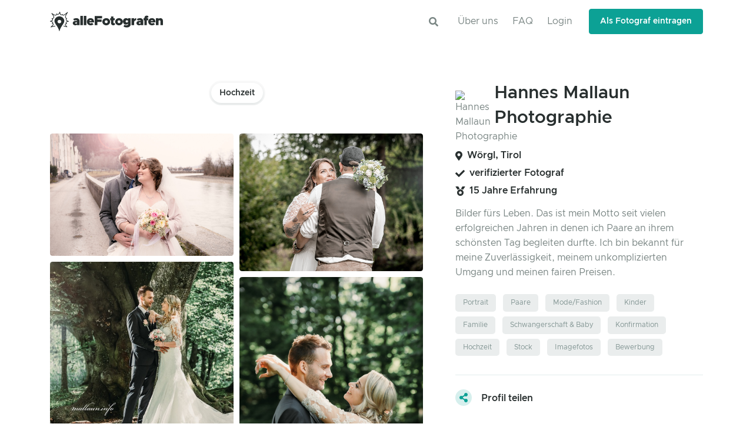

--- FILE ---
content_type: text/html; charset=utf-8
request_url: https://www.allefotografen.at/hannes-mallaun
body_size: 53466
content:
<!DOCTYPE html>
<html lang="de">
  <head>
    <meta charset="utf-8">
<title>Hannes Mallaun Photographie | Fotograf aus Wörgl kontaktieren und</title>
<meta name="description" content="Bilder fürs Leben. Das ist mein Motto seit vielen erfolgreichen Jahren in denen ich Paare an ihrem schönsten Tag begleiten durfte. Ich bin bekannt für meine Zuverlässigkeit, meinem unkomplizierten Umgang und meinen fairen Preisen.">
<meta name="twitter:image:src" content="https://cdn1.allefotografen.de/uploads/alfprod/image/image_uploader/56495/max1920_C5634ABA-8B6C-46F2-AA5C-A4FC737EB2EA.jpeg">
<meta name="twitter:site" content="@allefotografen">
<meta name="twitter:card" content="summary_large_image">
<meta name="twitter:title" content="Hannes Mallaun Photographie | Fotograf aus Wörgl kontaktieren und buchen">
<meta property="og:image" content="https://cdn1.allefotografen.de/uploads/alfprod/image/image_uploader/56495/max1920_C5634ABA-8B6C-46F2-AA5C-A4FC737EB2EA.jpeg">
<meta property="og:image:alt" content="Bilder fürs Leben.
Das ist mein Motto seit vielen erfolgreichen Jahren in denen ich Paare an ihrem schönsten Tag begleiten durfte. Ich bin bekannt für meine Zuverlässigkeit, meinem unkomplizierten Umgang  und meinen fairen Preisen.">
<meta property="og:image:type" content="image/jpg">
<meta property="og:image:width" content="1200">
<meta property="og:image:height" content="630">
<meta property="og:site_name" content="alleFotografen">
<meta property="og:type" content="website">
<meta property="og:title" content="Hannes Mallaun Photographie | Fotograf aus Wörgl kontaktieren und buchen">
<meta property="og:description" content="Bilder fürs Leben.
Das ist mein Motto seit vielen erfolgreichen Jahren in denen ich Paare an ihrem schönsten Tag begleiten durfte. Ich bin bekannt für meine Zuverlässigkeit, meinem unkomplizierten Umgang  und meinen fairen Preisen.">
<meta property="og:url" content="https://www.allefotografen.at/hannes-mallaun">
<meta name="viewport" content="width=device-width, initial-scale=1.0">
<meta name="robots" content="index, follow">
    <meta name="csrf-param" content="authenticity_token" />
<meta name="csrf-token" content="lJxrhKV5FrfQR9TuAcZHoFXdOY40Lz9gWT4Eiskt9M7wd-jNFDzRxpCe7WqbZVz2J3JcGuf0TKekV8_KJH_nEA" />
    
    <meta name="theme-color" content="#F2F6F6" media="(prefers-color-scheme: light)">
    <meta name="theme-color" content="#282F2F" media="(prefers-color-scheme: dark)">

    <link rel="canonical" href="https://www.allefotografen.at/hannes-mallaun">


    <link rel="shortcut icon" type="image/x-icon" href="/assets/favicon-7a7fedf2c922eedcc6d99132d129340c0bb32bd5a75d9aa2ee0c2b037d33841b.ico" />
    <link rel="shortcut icon" type="image/svg+xml" href="/assets/favicon-7d2e0bdf4b047316f777ecc1df26611d86cc25e3d0206e0250f158dcec281338.svg" />
    <link rel="apple-touch-icon" type="image/png" href="/assets/apple-touch-icon-fb3174f7213eb42f4434670387f9734b408cfee2e40c85537233080d5bbf7f8b.png" sizes="180x180" />

    <link rel="preload" href="/assets/WOFF2/ClarityCity-ExtraBold-7723ee587c45d103e9b43a1edf6cf82b60dd1e24f4a6a149fb655c504b948a8f.woff2" as="font" type="font/woff2" crossorigin="anonymous">
    <link rel="stylesheet" media="all" href="/assets/vendor.profile-a7a7eaeafaede3b3f4ddbdb2c1940c0b4a3399b4d97678bfb9260ff7743ed8e7.css" data-turbo-track="reload" />
    <link rel="stylesheet" media="all" href="/assets/vendor.index-b755e43c670d30cb5c393c1e0d1b769c93960f05cb9ae11b9d404d78be31aea9.css" data-turbo-track="reload" />
<link rel="stylesheet" media="all" href="/assets/application-09dc5ca54904f383f82c713c9155c60da8b5ff5a16508cb0d8f11f90821b3e9f.css" data-turbo-track="reload" />

    
    <script src="/vite/assets/application-CEYSYCi2.js" crossorigin="anonymous" type="module" data-turbo-track="reload"></script>

  </head>

  <body>
    <div class="flash-messages-wrap sticky-top" id="flash-messages"></div>

      <header class='header' data-aos-duration='300' data-aos='fade-down' id='header'>
<div class='header-section'>
<div class='container' id='logo-and-nav'>
<nav class='js-mega-menu navbar navbar-expand-lg'>
<div class='navbar-nav-wrap'>
<a class="navbar-brand" href="/"><img alt="alleFotografen - Fotografen in der Nähe finden" width="192" height="33" src="/assets/logos/logo-a58efa30352d765f04a9365a1fb5b3de05e47d4300f20feb3d46218bf1357412.svg" />
</a><div class='ml-auto text-center pr-3'>
<a class="btn btn-icon" role="button" href="/suche"><i class='fas fa-search search-slide-down-trigger-icon'></i>
</a></div>
<button aria-controls='nav-bar' aria-expanded='false' aria-label='Toggle navigation' class='navbar-toggler navbar-nav-wrap-toggler btn btn-icon btn-sm rounded-circle' data-target='#nav-bar' data-toggle='collapse' type='button'>
<span class='navbar-toggler-default'>
<svg height='14' viewbox='0 0 18 18' width='14' xmlns='http://www.w3.org/2000/svg'>
<path d='M17.4,6.2H0.6C0.3,6.2,0,5.9,0,5.5V4.1c0-0.4,0.3-0.7,0.6-0.7h16.9c0.3,0,0.6,0.3,0.6,0.7v1.4C18,5.9,17.7,6.2,17.4,6.2z M17.4,14.1H0.6c-0.3,0-0.6-0.3-0.6-0.7V12c0-0.4,0.3-0.7,0.6-0.7h16.9c0.3,0,0.6,0.3,0.6,0.7v1.4C18,13.7,17.7,14.1,17.4,14.1z' fill='currentColor'></path>
</svg>
</span>
<span class='navbar-toggler-toggled'>
<svg height='14' viewbox='0 0 18 18' width='14' xmlns='http://www.w3.org/2000/svg'>
<path d='M11.5,9.5l5-5c0.2-0.2,0.2-0.6-0.1-0.9l-1-1c-0.3-0.3-0.7-0.3-0.9-0.1l-5,5l-5-5C4.3,2.3,3.9,2.4,3.6,2.6l-1,1 C2.4,3.9,2.3,4.3,2.5,4.5l5,5l-5,5c-0.2,0.2-0.2,0.6,0.1,0.9l1,1c0.3,0.3,0.7,0.3,0.9,0.1l5-5l5,5c0.2,0.2,0.6,0.2,0.9-0.1l1-1 c0.3-0.3,0.3-0.7,0.1-0.9L11.5,9.5z' fill='currentColor'></path>
</svg>
</span>
</button>
<div class='collapse navbar-collapse flex-grow-0 navbar-nav-wrap-collapse' id='nav-bar'>
<div class='header-abs-top-inner'>
<ul class='navbar-nav header-navbar-nav float-right'>
<li class='navbar-nav-item'><a class="nav-link float-right" href="/info">Über uns</a></li>
<li class='navbar-nav-item'><a class="nav-link float-right" href="/faq">FAQ</a></li>
<li class='navbar-nav-item'><a class="nav-link float-right" data-method="get" href="/login">Login</a></li>
<li class='navbar-nav-last-item'>
<a class="btn btn-sm btn-primary transition-3d-hover" data-method="get" href="/signup">Als Fotograf eintragen</a>
</li>
</ul>
</div>
</div>
</div>
</nav>
</div>
</div>
</header>


    <main id="content" class="overflow-hidden background-main">
      
<div class='modal fade admin-modal' id='share-profile-modal'>
<div class='modal-dialog modal-sm'>
<div class='modal-content'>
<div class='modal-body'>
<div class='row mb-4'>
<div class='col'>
<button class='btn btn-block btn-secondary js-copy-to-clipboard' data-alert-text='Link erfolgreich kopiert.' data-clipboard-text='https://www.allefotografen.at/hannes-mallaun' data-dismiss='modal' type='button'>
<i class='far fa-clipboard fa-2x'></i>
<br>
Link kopieren
</button>
</div>
</div>
<div class='row mb-4'>
<div class='col'>
<a href='https://www.facebook.com/sharer/sharer.php?u=https://www.allefotografen.at/hannes-mallaun' target='_blank'>
<button class='btn btn-block btn-outline-info' type='button'>
<i class='fab fa-facebook fa-2x'></i>
<br>
Facebook
</button>
</a>
</div>
<div class='col'>
<a href='https://twitter.com/share?url=https://www.allefotografen.at/hannes-mallaun&amp;text=Hey, ich hab diesen Fotografen auf allefotografen.de gefunden.' target='_blank'>
<button class='btn btn-block btn-outline-info' type='button'>
<i class='fab fa-twitter fa-2x'></i>
<br>
Twitter
</button>
</a>
</div>
</div>
<div class='row mb-4'>
<div class='col'>
<a href='https://wa.me/?text=Hey, ich hab diesen Fotografen auf allefotografen.de gefunden. https://www.allefotografen.at/hannes-mallaun' target='_blank'>
<button class='btn btn-block btn-outline-info' type='button'>
<i class='fab fa-whatsapp fa-2x'></i>
<br>
WhatsApp
</button>
</a>
</div>
<div class='col'>
<a href='https://t.me/share/url?url=https://www.allefotografen.at/hannes-mallaun&amp;text=Hey, ich hab diesen Fotografen auf allefotografen.de gefunden.' target='_blank'>
<button class='btn btn-block btn-outline-info' type='button'>
<i class='fab fa-telegram fa-2x'></i>
<br>
Telegram
</button>
</a>
</div>
</div>
<div class='row'>
<div class='col'>
<a href='https://www.linkedin.com/sharing/share-offsite/?url=https://www.allefotografen.at/hannes-mallaun' target='_blank'>
<button class='btn btn-block btn-outline-info' type='button'>
<i class='fab fa-linkedin fa-2x'></i>
<br>
LinkedIn
</button>
</a>
</div>
<div class='col'>
<a href='mailto:?subject=Hey, ich hab diesen Fotografen auf allefotografen.de gefunden.&amp;body=Hey, ich hab diesen Fotografen auf allefotografen.de gefunden. https://www.allefotografen.at/hannes-mallaun' target='_blank'>
<button class='btn btn-block btn-outline-info' type='button'>
<i class='fas fa-envelope fa-2x'></i>
<br>
E-Mail
</button>
</a>
</div>
</div>
</div>
</div>
</div>
</div>

<main id='content' role='main'>

<div class='container space-top-2 space-bottom-2'>
<div class='row'>
<div class='col-lg-7 mb-7 mb-lg-0 text-center'>
<ul class='nav nav-segment nav-pills scrollbar-horizontal mb-7'>
<li class='cbp-filter-item cbp-filter-item-active nav-link active-pill cursor-default'>Hochzeit</li>
</ul>
<div class='tab-content'>
<div class='cbp' data-animation='fadeOut' data-controls='#filter-controls' data-hs-cbp-options='{&quot;caption&quot;: &quot;zoom&quot;, &quot;displayType&quot;: &quot;fadeInToTop&quot;, &quot;displayTypeSpeed&quot;: 200, &quot;mediaQueries&quot;: [{&quot;width&quot;: 1500, &quot;cols&quot;: 2}, {&quot;width&quot;: 480, &quot;cols&quot;: 2}] }'>
<div class='cbp-item rounded-sm hochzeit'>
<a class="cbp-caption cbp-lightbox" title="Hannes Mallaun Photographie | Hochzeit | Imagefotograf auf alleFotografen" href="https://cdn1.allefotografen.de/uploads/alfprod/image/image_uploader/56499/max1920_17643976-82FA-4AF5-85CF-F3ABE9E26BB4.jpeg"><div class='cbp-caption-defaultWrap'>
<img data-cbp-src="https://cdn1.allefotografen.de/uploads/alfprod/image/image_uploader/56499/max512_17643976-82FA-4AF5-85CF-F3ABE9E26BB4.jpeg" width="2000" height="1331" class="rounded-sm" alt="Hannes Mallaun Photographie | Hochzeit | Imagefotograf auf alleFotografen" loading="lazy" src="[data-uri]" />
</div>
<div class='cbp-caption-activeWrap'>
<div class='d-flex justify-content-end flex-column h-100 p-4'>
<span class='d-block small text-white-70 font-weight-bold'>Hochzeit</span>
</div>
</div>
</a></div>
<div class='cbp-item rounded-sm hochzeit'>
<a class="cbp-caption cbp-lightbox" title="Hannes Mallaun Photographie | Hochzeit | Imagefotograf auf alleFotografen" href="https://cdn1.allefotografen.de/uploads/alfprod/image/image_uploader/56497/max1920_32A8C4E5-E3DB-4F25-A830-270FFD367365.jpeg"><div class='cbp-caption-defaultWrap'>
<img data-cbp-src="https://cdn1.allefotografen.de/uploads/alfprod/image/image_uploader/56497/max512_32A8C4E5-E3DB-4F25-A830-270FFD367365.jpeg" width="2500" height="1875" class="rounded-sm" alt="Hannes Mallaun Photographie | Hochzeit | Imagefotograf auf alleFotografen" loading="lazy" src="[data-uri]" />
</div>
<div class='cbp-caption-activeWrap'>
<div class='d-flex justify-content-end flex-column h-100 p-4'>
<span class='d-block small text-white-70 font-weight-bold'>Hochzeit</span>
</div>
</div>
</a></div>
<div class='cbp-item rounded-sm hochzeit'>
<a class="cbp-caption cbp-lightbox" title="Hannes Mallaun Photographie | Hochzeit | Portraitfotograf auf alleFotografen" href="https://cdn1.allefotografen.de/uploads/alfprod/image/image_uploader/56501/max1920_33836800-F909-4C34-9B36-87BD342E2B63.jpeg"><div class='cbp-caption-defaultWrap'>
<img data-cbp-src="https://cdn1.allefotografen.de/uploads/alfprod/image/image_uploader/56501/max512_33836800-F909-4C34-9B36-87BD342E2B63.jpeg" width="1080" height="1080" class="rounded-sm" alt="Hannes Mallaun Photographie | Hochzeit | Portraitfotograf auf alleFotografen" loading="lazy" src="[data-uri]" />
</div>
<div class='cbp-caption-activeWrap'>
<div class='d-flex justify-content-end flex-column h-100 p-4'>
<span class='d-block small text-white-70 font-weight-bold'>Hochzeit</span>
</div>
</div>
</a></div>
<div class='cbp-item rounded-sm hochzeit'>
<a class="cbp-caption cbp-lightbox" title="Hannes Mallaun Photographie | Hochzeit | Portraitfotograf auf alleFotografen" href="https://cdn1.allefotografen.de/uploads/alfprod/image/image_uploader/56502/max1920_4522BC5E-7366-48C2-A552-8E45024BFE52.jpeg"><div class='cbp-caption-defaultWrap'>
<img data-cbp-src="https://cdn1.allefotografen.de/uploads/alfprod/image/image_uploader/56502/max512_4522BC5E-7366-48C2-A552-8E45024BFE52.jpeg" width="780" height="1080" class="rounded-sm" alt="Hannes Mallaun Photographie | Hochzeit | Portraitfotograf auf alleFotografen" loading="lazy" src="[data-uri]" />
</div>
<div class='cbp-caption-activeWrap'>
<div class='d-flex justify-content-end flex-column h-100 p-4'>
<span class='d-block small text-white-70 font-weight-bold'>Hochzeit</span>
</div>
</div>
</a></div>
<div class='cbp-item rounded-sm hochzeit'>
<a class="cbp-caption cbp-lightbox" title="Hannes Mallaun Photographie | Hochzeit | Kinderfotograf auf alleFotografen" href="https://cdn1.allefotografen.de/uploads/alfprod/image/image_uploader/56504/max1920_63D12E54-1EF2-4CB6-9A1F-709D54A18B3B.jpeg"><div class='cbp-caption-defaultWrap'>
<img data-cbp-src="https://cdn1.allefotografen.de/uploads/alfprod/image/image_uploader/56504/max512_63D12E54-1EF2-4CB6-9A1F-709D54A18B3B.jpeg" width="4508" height="2536" class="rounded-sm" alt="Hannes Mallaun Photographie | Hochzeit | Kinderfotograf auf alleFotografen" loading="lazy" src="[data-uri]" />
</div>
<div class='cbp-caption-activeWrap'>
<div class='d-flex justify-content-end flex-column h-100 p-4'>
<span class='d-block small text-white-70 font-weight-bold'>Hochzeit</span>
</div>
</div>
</a></div>
<div class='cbp-item rounded-sm hochzeit'>
<a class="cbp-caption cbp-lightbox" title="Hannes Mallaun Photographie | Hochzeit | Konfirmationsfotograf auf alleFotografen" href="https://cdn1.allefotografen.de/uploads/alfprod/image/image_uploader/56496/max1920_6E2C1F26-99BA-4102-A55E-B5141233F971.jpeg"><div class='cbp-caption-defaultWrap'>
<img data-cbp-src="https://cdn1.allefotografen.de/uploads/alfprod/image/image_uploader/56496/max512_6E2C1F26-99BA-4102-A55E-B5141233F971.jpeg" width="1669" height="2500" class="rounded-sm" alt="Hannes Mallaun Photographie | Hochzeit | Konfirmationsfotograf auf alleFotografen" loading="lazy" src="[data-uri]" />
</div>
<div class='cbp-caption-activeWrap'>
<div class='d-flex justify-content-end flex-column h-100 p-4'>
<span class='d-block small text-white-70 font-weight-bold'>Hochzeit</span>
</div>
</div>
</a></div>
<div class='cbp-item rounded-sm hochzeit'>
<a class="cbp-caption cbp-lightbox" title="Hannes Mallaun Photographie | Hochzeit | Kinderfotograf auf alleFotografen" href="https://cdn1.allefotografen.de/uploads/alfprod/image/image_uploader/56498/max1920_99FC1CAD-E039-4E30-A7BF-1CE7E4C6768E.jpeg"><div class='cbp-caption-defaultWrap'>
<img data-cbp-src="https://cdn1.allefotografen.de/uploads/alfprod/image/image_uploader/56498/max512_99FC1CAD-E039-4E30-A7BF-1CE7E4C6768E.jpeg" width="1001" height="1500" class="rounded-sm" alt="Hannes Mallaun Photographie | Hochzeit | Kinderfotograf auf alleFotografen" loading="lazy" src="[data-uri]" />
</div>
<div class='cbp-caption-activeWrap'>
<div class='d-flex justify-content-end flex-column h-100 p-4'>
<span class='d-block small text-white-70 font-weight-bold'>Hochzeit</span>
</div>
</div>
</a></div>
<div class='cbp-item rounded-sm hochzeit'>
<a class="cbp-caption cbp-lightbox" title="Hannes Mallaun Photographie | Hochzeit | Familienfotograf auf alleFotografen" href="https://cdn1.allefotografen.de/uploads/alfprod/image/image_uploader/56500/max1920_AAA3AB43-334C-4143-A922-67F0E47A7F5B.jpeg"><div class='cbp-caption-defaultWrap'>
<img data-cbp-src="https://cdn1.allefotografen.de/uploads/alfprod/image/image_uploader/56500/max512_AAA3AB43-334C-4143-A922-67F0E47A7F5B.jpeg" width="2048" height="1367" class="rounded-sm" alt="Hannes Mallaun Photographie | Hochzeit | Familienfotograf auf alleFotografen" loading="lazy" src="[data-uri]" />
</div>
<div class='cbp-caption-activeWrap'>
<div class='d-flex justify-content-end flex-column h-100 p-4'>
<span class='d-block small text-white-70 font-weight-bold'>Hochzeit</span>
</div>
</div>
</a></div>
<div class='cbp-item rounded-sm hochzeit'>
<a class="cbp-caption cbp-lightbox" title="Hannes Mallaun Photographie | Hochzeit | Imagefotograf auf alleFotografen" href="https://cdn1.allefotografen.de/uploads/alfprod/image/image_uploader/56506/max1920_EA098495-18B6-4433-B9DE-8DD8EDE9F90C.jpeg"><div class='cbp-caption-defaultWrap'>
<img data-cbp-src="https://cdn1.allefotografen.de/uploads/alfprod/image/image_uploader/56506/max512_EA098495-18B6-4433-B9DE-8DD8EDE9F90C.jpeg" width="1080" height="1080" class="rounded-sm" alt="Hannes Mallaun Photographie | Hochzeit | Imagefotograf auf alleFotografen" loading="lazy" src="[data-uri]" />
</div>
<div class='cbp-caption-activeWrap'>
<div class='d-flex justify-content-end flex-column h-100 p-4'>
<span class='d-block small text-white-70 font-weight-bold'>Hochzeit</span>
</div>
</div>
</a></div>
<div class='cbp-item rounded-sm hochzeit'>
<a class="cbp-caption cbp-lightbox" title="Hannes Mallaun Photographie | Hochzeit | Modefotograf auf alleFotografen" href="https://cdn1.allefotografen.de/uploads/alfprod/image/image_uploader/56503/max1920_F5E4B494-1DCA-4B2D-B2CF-8B74448B4A3E.jpeg"><div class='cbp-caption-defaultWrap'>
<img data-cbp-src="https://cdn1.allefotografen.de/uploads/alfprod/image/image_uploader/56503/max512_F5E4B494-1DCA-4B2D-B2CF-8B74448B4A3E.jpeg" width="721" height="1080" class="rounded-sm" alt="Hannes Mallaun Photographie | Hochzeit | Modefotograf auf alleFotografen" loading="lazy" src="[data-uri]" />
</div>
<div class='cbp-caption-activeWrap'>
<div class='d-flex justify-content-end flex-column h-100 p-4'>
<span class='d-block small text-white-70 font-weight-bold'>Hochzeit</span>
</div>
</div>
</a></div>
<div class='cbp-item rounded-sm hochzeit'>
<a class="cbp-caption cbp-lightbox" title="Hannes Mallaun Photographie | Hochzeit | Paarfotograf auf alleFotografen" href="https://cdn1.allefotografen.de/uploads/alfprod/image/image_uploader/56505/max1920_FF5BF1D8-DFD0-4843-9F13-CCA88C5C8178.jpeg"><div class='cbp-caption-defaultWrap'>
<img data-cbp-src="https://cdn1.allefotografen.de/uploads/alfprod/image/image_uploader/56505/max512_FF5BF1D8-DFD0-4843-9F13-CCA88C5C8178.jpeg" width="1200" height="867" class="rounded-sm" alt="Hannes Mallaun Photographie | Hochzeit | Paarfotograf auf alleFotografen" loading="lazy" src="[data-uri]" />
</div>
<div class='cbp-caption-activeWrap'>
<div class='d-flex justify-content-end flex-column h-100 p-4'>
<span class='d-block small text-white-70 font-weight-bold'>Hochzeit</span>
</div>
</div>
</a></div>
</div>
</div>
</div>

<div class='col-lg-5' id='sticky-block-start-point'>
<div class='js-sticky-block pl-lg-4' data-hs-sticky-block-options='{ &quot;parentSelector&quot;: &quot;#sticky-block-start-point&quot;, &quot;targetSelector&quot;: &quot;#logo-and-nav&quot;, &quot;startPoint&quot;: &quot;#sticky-block-start-point&quot;, &quot;endPoint&quot;: &quot;#sticky-block-end-point&quot;, &quot;stickyOffsetTop&quot;: 24, &quot;stickyOffsetBottom&quot;: 130 }'>
<div class='mb-4'>
<div class='d-flex flex-row align-items-center mb-5'>
<div class='avatar avatar-circle mr-3'>
<img class="avatar-img w-100" alt="Hannes Mallaun Photographie" src="https://cdn1.allefotografen.de/uploads/alfprod/image/image_uploader/56494/thumb_3B981FC4-1D55-4CA6-A601-01D6858EDDC8.jpeg" />
</div>
<h1 class='h2 mb-0 align-self-center text-truncate text-wrap' title='Hannes Mallaun Photographie'>
Hannes Mallaun Photographie
</h1>
</div>
<div class='d-flex mb-2'>
<i class='fas fa-map-marker-alt text-dark mt-1 mr-2'></i>
<h5 class='h5 mb-0 align-self-center'><a class="text-dark font-weight-bold" title="Weitere Fotografen in der Nähe von Wörgl, Tirol ansehen" href="https://www.allefotografen.at/fotografen-in-woergl">Wörgl, Tirol</a></h5>
</div>
<div class='d-flex mb-2'>
<i class='fas fa-check text-dark mt-1 mr-2'></i>
<h5 class='h5 mb-0 align-self-center'>verifizierter Fotograf</h5>
</div>
<div class='d-flex mb-3'>
<i class='fas fa-medal text-dark mt-1 mr-2'></i>
<h5 class='h5 mb-0 align-self-center'>15 Jahre Erfahrung</h5>
</div>
<p>Bilder fürs Leben.
Das ist mein Motto seit vielen erfolgreichen Jahren in denen ich Paare an ihrem schönsten Tag begleiten durfte. Ich bin bekannt für meine Zuverlässigkeit, meinem unkomplizierten Umgang  und meinen fairen Preisen.</p>
</div>
<ul class='list-inline mb-0'>
<li class='list-inline-item mb-2'>
<a href="https://www.allefotografen.at/portraitfotografen"><div class='btn btn-xs btn-soft-secondary'>
Portrait
</div>
</a></li>
<li class='list-inline-item mb-2'>
<a href="https://www.allefotografen.at/paarfotografen"><div class='btn btn-xs btn-soft-secondary'>
Paare
</div>
</a></li>
<li class='list-inline-item mb-2'>
<a href="https://www.allefotografen.at/modefotografen"><div class='btn btn-xs btn-soft-secondary'>
Mode/Fashion
</div>
</a></li>
<li class='list-inline-item mb-2'>
<a href="https://www.allefotografen.at/kinderfotografen"><div class='btn btn-xs btn-soft-secondary'>
Kinder
</div>
</a></li>
<li class='list-inline-item mb-2'>
<a href="https://www.allefotografen.at/familienfotografen"><div class='btn btn-xs btn-soft-secondary'>
Familie
</div>
</a></li>
<li class='list-inline-item mb-2'>
<a href="https://www.allefotografen.at/babyfotografen"><div class='btn btn-xs btn-soft-secondary'>
Schwangerschaft &amp; Baby
</div>
</a></li>
<li class='list-inline-item mb-2'>
<a href="https://www.allefotografen.at/konfirmationsfotografen"><div class='btn btn-xs btn-soft-secondary'>
Konfirmation
</div>
</a></li>
<li class='list-inline-item mb-2'>
<a href="https://www.allefotografen.at/hochzeitsfotografen"><div class='btn btn-xs btn-soft-secondary'>
Hochzeit
</div>
</a></li>
<li class='list-inline-item mb-2'>
<a href="https://www.allefotografen.at/stockfotografen"><div class='btn btn-xs btn-soft-secondary'>
Stock
</div>
</a></li>
<li class='list-inline-item mb-2'>
<a href="https://www.allefotografen.at/imagefotografen"><div class='btn btn-xs btn-soft-secondary'>
Imagefotos
</div>
</a></li>
<li class='list-inline-item mb-2'>
<a href="https://www.allefotografen.at/bewerbungsfotografen"><div class='btn btn-xs btn-soft-secondary'>
Bewerbung
</div>
</a></li>
</ul>
<hr class='my-4'>
<a class='js-profile-share' data-slug='hannes-mallaun' href='#'>
<div class='media mb-5'>
<span class='icon icon-xs btn-soft-primary icon-circle mr-3'>
<i class='fas fa-share-alt fa-lg'></i>
</span>
<div class='media-body'>
<h5 class='mt-1'>Profil teilen</h5>
</div>
</div>
</a>
<div class='media mb-5'>
<span class='icon icon-xs btn-soft-primary icon-circle mr-3'>
<i class='fas fa-phone'></i>
</span>
<div class='media-body'>
<h5 class='mb-1'>Einfach anrufen</h5>
<span class='d-block text-body font-size-1'>+436644635519</span>
</div>
</div>
<div class='media mb-5'>
<a href="mailto:hannes.mallaun@chello.at"><span class='icon icon-xs btn-soft-primary icon-circle mr-3'>
<i class='fas fa-envelope'></i>
</span>
</a><div class='media-body text-truncate'>
<h5 class='mb-1'>E-Mail schreiben</h5>
<span class='d-block text-body font-size-1'>hannes.mallaun@chello.at</span>
</div>
</div>
<a href="#profile-send-message"><div class='media mb-5'>
<span class='icon icon-xs btn-soft-primary icon-circle mr-3'>
<i class='fas fa-paper-plane'></i>
</span>
<div class='media-body'>
<h5 class='mb-1'>Zum Kontaktformular</h5>
</div>
</div>
</a><div class='media'>
<a target="_blank" rel="noopener" href="https://www.google.com/maps/search/?api=1&amp;query=47.48757,12.06413"><span class='icon icon-xs btn-soft-primary icon-circle mr-3'>
<i class='fas fa-map-marker-alt'></i>
</span>
</a><div class='media-body'>
<h5 class='mb-1'>Adresse</h5>
<span class='d-block text-body font-size-1 italic'>
Hannes
Mallaun
</span>
<span class='d-block text-body font-size-1'></span>
<span class='d-block text-body font-size-1'>
6300
Wörgl
| Tirol
</span>
</div>
</div>

<div class='mt-6'>
<div class='media mb-3'>
<div class='d-flex w-40 w-sm-30'>
<h5 class='h5 mb-0 align-self-center'>Website</h5>
</div>
<div class='media-body'>
<a class='link-underline font-size-1' href='https://mallaun.info/' rel='noopener noreferrer' target='_blank'>
<i class='fas fa-desktop mr-1'></i>
mallaun.info/
</a>
</div>
</div>
<div class='media mb-3'>
<div class='d-flex w-40 w-sm-30'>
<h5 class='h5 mb-0 align-self-center'>Pictrs Shop</h5>
</div>
<div class='media-body'>
<a class='link-underline font-size-1' href='https://www.pictrs.com/mallaun?l=de' rel='noopener noreferrer' target='_blank'>
<i class='fas fa-camera mr-1'></i>
pictrs.com/mallaun?l=de
</a>
</div>
</div>
<div class='media mb-3'>
<div class='d-flex w-40 w-sm-30'>
<h5 class='h5 mb-0 align-self-center'>Facebook</h5>
</div>
<div class='media-body'>
<a class='link-underline font-size-1' href='https://facebook.com/mallaun.info' rel='noopener noreferrer' target='_blank'>
<i class='fab fa-facebook mr-1'></i>
mallaun.info
</a>
</div>
</div>
<div class='media mb-3'>
<div class='d-flex w-40 w-sm-30'>
<h5 class='h5 mb-0 align-self-center'>Instagram</h5>
</div>
<div class='media-body'>
<a class='link-underline font-size-1' href='https://instagram.com/mallaun.info' rel='noopener noreferrer' target='_blank'>
<i class='fab fa-instagram mr-1'></i>
mallaun.info
</a>
</div>
</div>
</div>

<hr class="my-5">
<!-- Accordion -->
<div id="FAQAccordion" class="accordion mb-5">
  <h4 class="text-center mb-4">Weitere Informationen</h4>
    <!-- Card -->
    <div class="card card-bordered shadow-none">
      <div class="card-body card-collapse" id="FAQheading0">
        <a class="btn btn-link btn-block card-btn collapsed" href="javascript:;" role="button"
                data-toggle="collapse"
                data-target="#FAQcard0"
                aria-expanded="false"
                aria-controls="FAQcard0">
          <span class="row align-items-center">
            <span class="col-9">
              <span class="media align-items-center">
                <span class="media-body">
                  <span class="d-block font-size-1 font-weight-bold">Wieviel kostet eine Hochzeitsreportage bei dir?</span>
                </span>
              </span>
            </span>
            <span class="col-3 text-right">
              <span class="card-btn-toggle">
                <span class="card-btn-toggle-default">+</span>
                <span class="card-btn-toggle-active">-</span>
              </span>
            </span>
          </span>
        </a>
      </div>
      <div id="FAQcard0" class="collapse" aria-labelledby="FAQheading0" data-parent="#FAQAccordion">
        <div class="card-body">
          <p class="small mb-0">Da jede Hochzeit / Trauung individuell im Ablauf und dem Tagesprogramm ist, gibt es dazu keine allgemeine Antwort. Ich stehe gerne beratend zur Seite und kann euch nach der Planung und euren Wünschen meinen fairen Preis mitteilen.</p>
        </div>
      </div>
    </div>
    <!-- End Card -->
    <!-- Card -->
    <div class="card card-bordered shadow-none">
      <div class="card-body card-collapse" id="FAQheading1">
        <a class="btn btn-link btn-block card-btn collapsed" href="javascript:;" role="button"
                data-toggle="collapse"
                data-target="#FAQcard1"
                aria-expanded="false"
                aria-controls="FAQcard1">
          <span class="row align-items-center">
            <span class="col-9">
              <span class="media align-items-center">
                <span class="media-body">
                  <span class="d-block font-size-1 font-weight-bold">In welcher Form bekommen wir unsere Bilder?</span>
                </span>
              </span>
            </span>
            <span class="col-3 text-right">
              <span class="card-btn-toggle">
                <span class="card-btn-toggle-default">+</span>
                <span class="card-btn-toggle-active">-</span>
              </span>
            </span>
          </span>
        </a>
      </div>
      <div id="FAQcard1" class="collapse" aria-labelledby="FAQheading1" data-parent="#FAQAccordion">
        <div class="card-body">
          <p class="small mb-0">Alle Bilder bekommt ihr ca. 4 Wochen nach der Hochzeit auf USB-Stick. Alle Bilder sind bearbeitet, hochauflösend und in bester Qualität. Auf Wunsch erstelle ich auch ein hochwertiges Hochzeitsalbum. Ich liefere keine Rohdaten (digitale Negative).</p>
        </div>
      </div>
    </div>
    <!-- End Card -->
</div>
<!-- End Accordion -->

</div>
</div>
</div>
</div>
<div id='sticky-block-end-point'></div>
<div class='container space-1 position-relativ gradient-xy' id='profile-send-message'>
<div class='row justify-content-center mb-5'>
<div class='col-md-10 col-lg-9'>
<form class="js-validate card p-4 p-md-5" action="/messages" accept-charset="UTF-8" method="post"><input type="hidden" name="authenticity_token" value="rDArO2r3aFaMVNvqZnDEnXuEAeNTViyZY_tS1cWSLNzNKzxUe-EZx7lXN54ACXiVan5CZfs1AVBjCeWhnIkX3Q" autocomplete="off" /><input value="342232" autocomplete="off" type="hidden" name="message[receiver_id]" id="message_receiver_id" />
<div class='text-center mb-4'>
<h2>Interesse?</h2>
<p>Dann sende mir gern eine Nachricht über das Kontaktformular!</p>
</div>

<div class='row mx-n2'>
<div class='col-md-6 px-2 mb-4'>
<label class='input-label'>E-Mail</label>
<div class='js-form-message'>
<div class='input-group'>
<input class="form-control" aria-label="E-Mail-Adresse" data-msg="Bitte trage deine E-Mail-Adresse ein." placeholder="E-Mail-Adresse" required="required" type="email" name="message[sender_email]" id="message_sender_email" />
<input type="email" name="email_check" id="email_check" class="hide-spam-mail-field" tabindex="-1" autocomplete="spam-email" />
</div>
</div>
</div>
<div class='col-md-6 px-2 mb-4'>
<label class='input-label'>Name</label>
<div class='js-form-message'>
<div class='input-group'>
<input class="form-control" aria-label="Name" data-msg="Bitte trage deinen Namen ein." placeholder="Name" required="required" type="text" name="message[sender_name]" id="message_sender_name" />
</div>
</div>
</div>
<div class='w-100'></div>
</div>
<div class='mb-5'>
<label class='input-label'>Deine Nachricht</label>
<div class='js-form-message input-group'>
<textarea class="form-control" aria-label="Deine Nachricht" data-msg="Die Nachricht darf nicht leer sein." placeholder="Hallo! Ich bin auf der Suche nach..." maxlength="800" required="required" rows="8" name="message[text]" id="message_text">
</textarea>
</div>
</div>
<div class='js-form-message mb-3'>
<div class='custom-control custom-checkbox d-flex align-items-center text-muted'>
<input class='custom-control-input' data-msg='Bitte stimme den AGB zu.' id='terms-checkbox' name='terms-checkbox' required type='checkbox'>
<label class='custom-control-label' for='terms-checkbox'>
<small>
Ich stimme den
<a class="link-underline" data-method="get" href="/agb">AGBs</a>
und
<a class="link-underline" data-method="get" href="/datenschutz">Datenschutzbestimmungen</a>
zu.
</small>
</label>
</div>
</div>
<div class='js-form-message mb-5'>
<div class='custom-control custom-checkbox d-flex align-items-center text-muted'>
<input name="message[newsletter]" type="hidden" value="0" autocomplete="off" /><input class="custom-control-input" aria-label="Newsletter Opt In" data-msg="Willst du unseren Newsletter abonnieren?" type="checkbox" value="1" name="message[newsletter]" id="message_newsletter" />
<label class="custom-control-label" for="message_newsletter"><small>Ich möchte von alleFotografen.de per Newsletter über Neuigkeiten informiert werden.</small>
</label></div>
</div>
<input type="submit" name="commit" value="Absenden" class="btn btn-primary transition-3d-hover" data-disable-with="Absenden" />
</form></div>
</div>
<hr class='mt-10'>
</div>

<div class='container space-1 space-bottom-2'>
<h3 class='text-center muted mb-5'>Diese Fotografen könnten auch interessant sein.</h3>
<div class='container row no-gutters'>
<div class='js-profile col-sm-6 col-lg-4 px-2 mb-3 display-sm-flex align-self-stretch verified' data-aos-delay='0' data-aos-duration='250' data-aos='fade-up'>
<div class='card bg-lighter card-hover-shadow transition-3d-hover shadow-none'>
<a href='https://www.allefotografen.de/die-fotoschmiede'>
<img class="card-img-top" width="360" height="240" alt="Die Fotoschmiede" loading="lazy" src="https://cdn1.allefotografen.de/uploads/alfprod/image/image_uploader/27354/profile_card_Shop.jpg" />
</a>
<span class='avatar avatar-xl avatar-circle avatar-border-xl mx-auto mt-n10 p-0'>
<a href='https://www.allefotografen.de/die-fotoschmiede'>
<img class="avatar-img w-100" width="128" height="128" alt="Die Fotoschmiede" loading="lazy" src="https://cdn1.allefotografen.de/uploads/alfprod/image/image_uploader/27353/thumb_cut.jpg" />
</a>
</span>
<div class='card-body pt-2 d-flex flex-column'>
<div class='d-flex flex-row'>
<a class='text-truncate' href='https://www.allefotografen.de/die-fotoschmiede'>
<h4 class='card-title text-truncate transition-3d-hover'>
Die Fotoschmiede
</h4>
</a>
<div class='ml-auto align-self-center text-nowrap'>
<i class='fas fa-sm fa-check text-dark mr-1' data-original-title='verifizierte Fotografin' data-placement='top' data-toggle='tooltip'></i>
<i class='fas fa-sm fa-medal text-dark mr-1' data-original-title='über 35 Jahre Erfahrung' data-placement='top' data-toggle='tooltip'></i>
</div>
</div>
<div class='d-flex mb-2 mt-1'>
<i class='fas fa-xs fa-map-marker-alt text-dark mt-1 mr-2'></i>
<h6 class='h6 mb-0 align-self-center'>Nümbrecht, Nordrhein-Westfalen</h6>
</div>
<p class='card-text font-size-1 text-dark my-1 mt-auto'>
<span class='text-muted'>Momentan sind noch keine weiteren Informationen über diesen Fotografen verfügbar.</span>
</p>
<a class='mt-auto' href='https://www.allefotografen.de/die-fotoschmiede' title='Schaue dir das Profil von Die Fotoschmiede an.'>
<small class='text-dark font-weight-bold text-hover-primary'>
Portfolio ansehen
<i class='fas fa-angle-right fa-sm ml-1'></i>
</small>
</a>
</div>
</div>
</div>

<div class='js-profile col-sm-6 col-lg-4 px-2 mb-3 display-sm-flex align-self-stretch verified' data-aos-delay='50' data-aos-duration='250' data-aos='fade-up'>
<div class='card bg-lighter card-hover-shadow transition-3d-hover shadow-none'>
<a href='https://www.allefotografen.at/hdostal'>
<img class="card-img-top" width="360" height="240" alt="hdostal" loading="lazy" src="https://cdn1.allefotografen.de/uploads/alfprod/image/image_uploader/8209/profile_card_sportbilder_at_RZ_blau.jpg" />
</a>
<span class='avatar avatar-xl avatar-circle avatar-border-xl mx-auto mt-n10 p-0'>
<a href='https://www.allefotografen.at/hdostal'>
<img class="avatar-img w-100" width="128" height="128" alt="hdostal" loading="lazy" src="https://cdn1.allefotografen.de/uploads/alfprod/image/image_uploader/8210/thumb_Harald_Dostal.jpg" />
</a>
</span>
<div class='card-body pt-2 d-flex flex-column'>
<div class='d-flex flex-row'>
<a class='text-truncate' href='https://www.allefotografen.at/hdostal'>
<h4 class='card-title text-truncate transition-3d-hover'>
hdostal
</h4>
</a>
<div class='ml-auto align-self-center text-nowrap'>
<i class='fas fa-sm fa-check text-dark mr-1' data-original-title='verifizierter Fotograf' data-placement='top' data-toggle='tooltip'></i>
<i class='fas fa-sm fa-medal text-dark mr-1' data-original-title='über 18 Jahre Erfahrung' data-placement='top' data-toggle='tooltip'></i>
</div>
</div>
<div class='d-flex mb-2 mt-1'>
<i class='fas fa-xs fa-map-marker-alt text-dark mt-1 mr-2'></i>
<h6 class='h6 mb-0 align-self-center'><a class="text-dark font-weight-bold" title="Weitere Fotografen in der Nähe von Linz, Oberösterreich ansehen" href="https://www.allefotografen.at/fotografen-in-linz">Linz, Oberösterreich</a></h6>
</div>
<p class='card-text font-size-1 text-dark my-1 mt-auto'>
fodo.media / Foto-Dostal steht für professionelle Fotografie im Bereich:
Sport, Reportagen, Businessfotografie,...
</p>
<a class='mt-auto' href='https://www.allefotografen.at/hdostal' title='Schaue dir das Profil von hdostal an.'>
<small class='text-dark font-weight-bold text-hover-primary'>
Portfolio ansehen
<i class='fas fa-angle-right fa-sm ml-1'></i>
</small>
</a>
</div>
</div>
</div>

<div class='js-profile col-sm-6 col-lg-4 px-2 mb-3 display-sm-flex align-self-stretch' data-aos-delay='100' data-aos-duration='250' data-aos='fade-up'>
<div class='card bg-lighter card-hover-shadow transition-3d-hover shadow-none'>
<a href='https://www.allefotografen.de/derlach-photography'>
<img class="card-img-top" width="360" height="240" alt="Derlach Photography" loading="lazy" src="/assets/img/title_placeholder-94836d18589141bea6640b0d9e314be09dbc1cfcce94a536e615a63755fea327.jpg" />
</a>
<span class='avatar avatar-xl avatar-circle avatar-border-xl mx-auto mt-n10 p-0'>
<a href='https://www.allefotografen.de/derlach-photography'>
<img class="avatar-img w-100" width="128" height="128" alt="Derlach Photography" loading="lazy" src="/assets/img/avatar_placeholder-171a3074d81384dffb582d51b9873b02e60ae4cb14f468828fc1004513144d02.jpg" />
</a>
</span>
<div class='card-body pt-2 d-flex flex-column'>
<div class='d-flex flex-row'>
<a class='text-truncate' href='https://www.allefotografen.de/derlach-photography'>
<h4 class='card-title text-truncate transition-3d-hover'>
Derlach Photography
</h4>
</a>
<div class='ml-auto align-self-center text-nowrap'>
</div>
</div>
<div class='d-flex mb-2 mt-1'>
<i class='fas fa-xs fa-map-marker-alt text-dark mt-1 mr-2'></i>
<h6 class='h6 mb-0 align-self-center'><a class="text-dark font-weight-bold" title="Weitere Fotografen in der Nähe von Moers, Nordrhein-Westfalen ansehen" href="https://www.allefotografen.de/fotografen-in-moers">Moers, Nordrhein-Westfalen</a></h6>
</div>
<p class='card-text font-size-1 text-dark my-1 mt-auto'>
<span class='text-muted'>Momentan sind noch keine weiteren Informationen über diesen Fotografen verfügbar.</span>
</p>
<a class='mt-auto' href='https://www.allefotografen.de/derlach-photography' title='Schaue dir das Profil von Derlach Photography an.'>
<small class='text-dark font-weight-bold text-hover-primary'>
Portfolio ansehen
<i class='fas fa-angle-right fa-sm ml-1'></i>
</small>
</a>
</div>
</div>
</div>

<div class='js-profile col-sm-6 col-lg-4 px-2 mb-3 display-sm-flex align-self-stretch' data-aos-delay='0' data-aos-duration='250' data-aos='fade-up'>
<div class='card bg-lighter card-hover-shadow transition-3d-hover shadow-none'>
<a href='https://www.allefotografen.de/photo-porst-pinneberg'>
<img class="card-img-top" width="360" height="240" alt="Photo Porst Pinneberg" loading="lazy" src="/assets/img/title_placeholder-94836d18589141bea6640b0d9e314be09dbc1cfcce94a536e615a63755fea327.jpg" />
</a>
<span class='avatar avatar-xl avatar-circle avatar-border-xl mx-auto mt-n10 p-0'>
<a href='https://www.allefotografen.de/photo-porst-pinneberg'>
<img class="avatar-img w-100" width="128" height="128" alt="Photo Porst Pinneberg" loading="lazy" src="https://cdn1.allefotografen.de/uploads/alfprod/image/image_uploader/67226/thumb_logo_rund.jpg" />
</a>
</span>
<div class='card-body pt-2 d-flex flex-column'>
<div class='d-flex flex-row'>
<a class='text-truncate' href='https://www.allefotografen.de/photo-porst-pinneberg'>
<h4 class='card-title text-truncate transition-3d-hover'>
Photo Porst Pinneberg
</h4>
</a>
<div class='ml-auto align-self-center text-nowrap'>
<i class='fas fa-sm fa-medal text-dark mr-1' data-original-title='über 21 Jahre Erfahrung' data-placement='top' data-toggle='tooltip'></i>
</div>
</div>
<div class='d-flex mb-2 mt-1'>
<i class='fas fa-xs fa-map-marker-alt text-dark mt-1 mr-2'></i>
<h6 class='h6 mb-0 align-self-center'>Keine Angabe</h6>
</div>
<p class='card-text font-size-1 text-dark my-1 mt-auto'>
<span class='text-muted'>Momentan sind noch keine weiteren Informationen über diesen Fotografen verfügbar.</span>
</p>
<a class='mt-auto' href='https://www.allefotografen.de/photo-porst-pinneberg' title='Schaue dir das Profil von Photo Porst Pinneberg an.'>
<small class='text-dark font-weight-bold text-hover-primary'>
Portfolio ansehen
<i class='fas fa-angle-right fa-sm ml-1'></i>
</small>
</a>
</div>
</div>
</div>

<div class='js-profile col-sm-6 col-lg-4 px-2 mb-3 display-sm-flex align-self-stretch verified' data-aos-delay='50' data-aos-duration='250' data-aos='fade-up'>
<div class='card bg-lighter card-hover-shadow transition-3d-hover shadow-none'>
<a href='https://www.allefotografen.de/carsten-wolf'>
<img class="card-img-top" width="360" height="240" alt="Carsten Wolf" loading="lazy" src="https://cdn1.allefotografen.de/uploads/alfprod/image/image_uploader/84006/profile_card_start.jpg" />
</a>
<span class='avatar avatar-xl avatar-circle avatar-border-xl mx-auto mt-n10 p-0'>
<a href='https://www.allefotografen.de/carsten-wolf'>
<img class="avatar-img w-100" width="128" height="128" alt="Carsten Wolf" loading="lazy" src="https://cdn1.allefotografen.de/uploads/alfprod/image/image_uploader/84005/thumb_Model_C.jpg" />
</a>
</span>
<div class='card-body pt-2 d-flex flex-column'>
<div class='d-flex flex-row'>
<a class='text-truncate' href='https://www.allefotografen.de/carsten-wolf'>
<h4 class='card-title text-truncate transition-3d-hover'>
Carsten Wolf
</h4>
</a>
<div class='ml-auto align-self-center text-nowrap'>
<i class='fas fa-sm fa-check text-dark mr-1' data-original-title='verifizierter Fotograf' data-placement='top' data-toggle='tooltip'></i>
<i class='fas fa-sm fa-medal text-dark mr-1' data-original-title='über 21 Jahre Erfahrung' data-placement='top' data-toggle='tooltip'></i>
</div>
</div>
<div class='d-flex mb-2 mt-1'>
<i class='fas fa-xs fa-map-marker-alt text-dark mt-1 mr-2'></i>
<h6 class='h6 mb-0 align-self-center'>Keine Angabe</h6>
</div>
<p class='card-text font-size-1 text-dark my-1 mt-auto'>
Boudoir-Photography
die reizvollste Form zarte Haut nicht nur in atemberaubenden Dessous zu präsentieren...

Dein Weg...
</p>
<a class='mt-auto' href='https://www.allefotografen.de/carsten-wolf' title='Schaue dir das Profil von Carsten Wolf an.'>
<small class='text-dark font-weight-bold text-hover-primary'>
Portfolio ansehen
<i class='fas fa-angle-right fa-sm ml-1'></i>
</small>
</a>
</div>
</div>
</div>

<div class='js-profile col-sm-6 col-lg-4 px-2 mb-3 display-sm-flex align-self-stretch' data-aos-delay='100' data-aos-duration='250' data-aos='fade-up'>
<div class='card bg-lighter card-hover-shadow transition-3d-hover shadow-none'>
<a href='https://www.allefotografen.de/psy4fly'>
<img class="card-img-top" width="360" height="240" alt="Psy4Fly" loading="lazy" src="https://cdn1.allefotografen.de/uploads/alfprod/image/image_uploader/83289/profile_card_psy4fly__32_.jpg" />
</a>
<span class='avatar avatar-xl avatar-circle avatar-border-xl mx-auto mt-n10 p-0'>
<a href='https://www.allefotografen.de/psy4fly'>
<img class="avatar-img w-100" width="128" height="128" alt="Psy4Fly" loading="lazy" src="https://cdn1.allefotografen.de/uploads/alfprod/image/image_uploader/83292/thumb_psy4fly__33_.jpg" />
</a>
</span>
<div class='card-body pt-2 d-flex flex-column'>
<div class='d-flex flex-row'>
<a class='text-truncate' href='https://www.allefotografen.de/psy4fly'>
<h4 class='card-title text-truncate transition-3d-hover'>
Psy4Fly
</h4>
</a>
<div class='ml-auto align-self-center text-nowrap'>
<i class='fas fa-sm fa-medal text-dark mr-1' data-original-title='über 17 Jahre Erfahrung' data-placement='top' data-toggle='tooltip'></i>
</div>
</div>
<div class='d-flex mb-2 mt-1'>
<i class='fas fa-xs fa-map-marker-alt text-dark mt-1 mr-2'></i>
<h6 class='h6 mb-0 align-self-center'>Lenzing, Upper Austria</h6>
</div>
<p class='card-text font-size-1 text-dark my-1 mt-auto'>
Selbstständiger Maler
</p>
<a class='mt-auto' href='https://www.allefotografen.de/psy4fly' title='Schaue dir das Profil von Psy4Fly an.'>
<small class='text-dark font-weight-bold text-hover-primary'>
Portfolio ansehen
<i class='fas fa-angle-right fa-sm ml-1'></i>
</small>
</a>
</div>
</div>
</div>

</div>
</div>
</main>

    </main>

    

    <a class="js-go-to go-to position-fixed animated hs-go-to-prevent-event fadeInUp" data-hs-go-to-options='{ "offsetTop": 700, "position": { "init": { "right": 15 }, "show": { "bottom": 15 }, "hide": { "bottom": -15 } } }' href="javascript:;" style="right: 15px; bottom: 15px;">
      <i class="fas fa-angle-up"></i>
    </a>

    <footer class='bg-dark'>
<div class='container nav-light'>
<div class='space-top-2 space-bottom-0 space-bottom-lg-1'>
<div class='row justify-content-lg-between'>
<div class='col-lg-5 mr-lg-auto mb-5 mb-lg-0'>
<div class='mb-4'>
<a class="navbar-brand" href="/"><img alt="alleFotografen - Fotografen in der Nähe finden" width="192" height="33" loading="lazy" src="/assets/logos/logo-light-f8bef94d82232865aed9c64a3d4c893ef4c695162476114eaf1465f789616652.svg" />
</a></div>
<div class='nav nav-sm nav-x-0 flex-column'>
<p>Wir bieten dir eine einfache und übersichtliche Suche, damit du Fotografen für alle Anlässe finden kannst!</p>
<p class='font-weight-bold mb-4'><a href="/fotografensuche">Fotografen in deiner Stadt finden</a></p>
</div>
<div class='hs-unfold'>
<a class='js-hs-unfold-invoker dropdown-toggle btn btn-xs btn-soft-light' data-hs-unfold-options='{&quot;target&quot;: &quot;#footer-language&quot;, &quot;type&quot;: &quot;css-animation&quot;, &quot;event&quot;: &quot;click&quot;, &quot;hideOnScroll&quot;: &quot;true&quot; }'>
🇦🇹 Österreich
</a>
<div class='hs-unfold-content dropdown-menu dropdown-unfold dropdown-menu-bottom mb-2' id='footer-language'>
<a class="dropdown-item" title="alleFotografen - Fotografen suchen und finden" href="https://www.allefotografen.de">🇩🇪 Deutschland</a>
<a class="dropdown-item" title="alleFotografen - Fotografen suchen und finden" href="https://www.allefotografen.at">🇦🇹 Österreich</a>
<a class="dropdown-item" title="alleFotografen - Fotografen suchen und finden" href="https://www.alle-fotografen.ch">🇨🇭 Schweiz</a>
</div>
</div>
</div>
<div class='col-6 col-md-3 col-lg-2 mb-5 mb-lg-0'>
<h5 class='text-white'>Über uns</h5>
<ul class='nav nav-sm nav-x-0 flex-column'>
<li class='nav-item'>
<a class="nav-link" href="/info">Wer wir sind</a>
</li>
<li class='nav-item'>
<a class="nav-link" href="/impressum">Impressum</a>
</li>
<li class='nav-item'>
<a class="nav-link" href="/datenschutz">Datenschutz</a>
</li>
<li class='nav-item'>
<a class="nav-link" href="/agb">AGB</a>
</li>
</ul>
</div>
<div class='col-6 col-md-5 col-lg-1 mb-5 mb-lg-0 text-right text-md-left'>
<h5 class='text-white'>Hilfe</h5>
<ul class='nav nav-sm nav-x-0 flex-column'>
<li class='nav-item'>
<a class="nav-link" href="/tarife">Tarife</a>
</li>
<li class='nav-item'>
<a class="nav-link" href="/faq">FAQs</a>
</li>
<li class='nav-item'>
<a class="nav-link" href="/kontakt">Kontakt</a>
</li>
</ul>
</div>
<div class='col-12 col-md-4 col-lg-3 text-center text-md-right'>
<a class="btn btn-sm btn-outline-secondary mb-3 text-white" title="Jetzt registrieren" data-method="get" href="/signup">Als Fotograf eintragen</a>
<ul class='nav nav-sm nav-x-0 flex-column'>
<li class='nav-item'></li>
<a class="h5 text-light" data-method="get" href="/login">Login</a>
</ul>
</div>
</div>
</div>
<div class='space-1'>
<h6 class='text-center mb-4 font-weight-normal'>
<span class='activate-retro-mode js-activate-retro-mode'>alleFotografen</span>
wird kostenlos zur Verfügung gestellt von
<a class='font-weight-bolder' href='https://www.pictrs.com' rel='noopener noreferrer' target='_blank' title='Pictrs, das Shopsystem für Fotografen'>Pictrs.com, dem Shopsystem für Fotografen</a>
</h6>
<ul class='list-inline mb-0 d-flex justify-content-center'>
<div class='text-right'>
<small class='list-inline-item border-secondary border-right pr-3'>alleFotografen</small>
<li class='list-inline-item mr-1'>
<a class='btn btn-xs btn-icon btn-soft-primary' href='https://www.google.de/search?q=alleFotografen' rel='noopener noreferrer' target='_blank' title='alleFotografen bei Google bewerten'>
<i class='fab fa-google'></i>
</a>
</li>
<li class='list-inline-item mr-1'>
<a class='btn btn-xs btn-icon btn-soft-primary' href='https://www.instagram.com/allefotografen/' rel='noopener noreferrer' target='_blank' title='alleFotografen auf Instagram'>
<i class='fab fa-instagram'></i>
</a>
</li>
<li class='list-inline-item mr-1'>
<a class='btn btn-xs btn-icon btn-soft-primary' href='https://www.facebook.com/alleFotografen/' rel='noopener noreferrer' target='_blank' title='alleFotografen auf Facebook'>
<i class='fab fa-facebook-f'></i>
</a>
</li>
<br>
<small class='list-inline-item border-secondary border-right pr-3'>Pictrs</small>
<li class='list-inline-item mr-1 mt-2'>
<a class='btn btn-xs btn-icon btn-soft-secondary' href='https://www.google.de/search?q=pictrs' rel='noopener noreferrer' target='_blank' title='Pictrs bei Google bewerten'>
<i class='fab fa-google'></i>
</a>
</li>
<li class='list-inline-item mr-1'>
<a class='btn btn-xs btn-icon btn-soft-secondary' href='https://www.instagram.com/pictrs/' rel='noopener noreferrer' target='_blank' title='Pictrs auf Instagram'>
<i class='fab fa-instagram'></i>
</a>
</li>
<li class='list-inline-item mr-1'>
<a class='btn btn-xs btn-icon btn-soft-secondary' href='https://www.facebook.com/Pictrs/' rel='noopener noreferrer' target='_blank' title='Pictrs auf Facebook'>
<i class='fab fa-facebook-f'></i>
</a>
</li>
</div>
</ul>
</div>
</div>
</footer>


    <script src="/assets/vendor.index-8f30b872bb581b5dc6c1200afa583b2f1033f5a701cc576d4ce12ee28ca3334f.js" data-maptilerapikey="3Hxp0keVrmn5fnPxc0cq"></script>
    <script src="/assets/application-6054e1d096aa07157fe01d9dd7c1822e1ed9c9720f77b411c2a6afd6e8807036.js"></script>
    
    <script src="/assets/vendor.profile-8b04719d4f4f63f0957ee50fce3059e5b1ea933231df8216b0ad6c78d32f23aa.js"></script>
    

<!--░░█████╗░██╗░░░░██╗░░░░██████╗░░░░░░██████╗░█████╗░████████╗░█████╗░░█████╗░██████╗░░█████╗░██████╗██████╗███╗░░██╗░░░
░░░░░██╔══██╗██║░░░░██║░░░░██╔═══╝░░░░░░██╔═══╝██╔══██╗╚══██╔══╝██╔══██╗██╔═══╝░██╔══██╗██╔══██╗██╔═══╝██╔═══╝████╗░██║░░░
░░░░░███████║██║░░░░██║░░░░█████╗░░░░░░░█████╗░██║░░██║░░░██║░░░██║░░██║██║░███╗██████╔╝███████║█████╗░█████╗░██║██╗██║░░░
░░░░░██╔══██║██║░░░░██║░░░░██╔══╝░░░░░░░██╔══╝░██║░░██║░░░██║░░░██║░░██║██║░╚██║██╔═██║░██╔══██║██╔══╝░██╔══╝░██║╚████║░░░
░░░░░██║░░██║██████╗██████╗██████╗░░░░░░██║░░░░╚█████╔╝░░░██║░░░╚█████╔╝╚█████╔╝██║░╚██╗██║░░██║██║░░░░██████╗██║░╚███║░░░
░░░░░╚═╝░░╚═╝╚═════╝╚═════╝╚═════╝░░░░░░╚═╝░░░░░╚════╝░░░░╚═╝░░░░╚════╝░░╚════╝░╚═╝░░╚═╝╚═╝░░╚═╝╚═╝░░░░╚═════╝╚═╝░░╚══╝░░░
░░░█████████████████████████████████████████████████████████████████████████████████████████████████████████████████████╗░
░░░╚════════════════════════════════════════════════════════════════════════════════════════════════════════════════════╝░
░░░░░░░░░░░░░░░░░░░░░░░░░░░░░░░░░░░░░░░░░░░░░░░░░░░░░░░░░░░░░░░░░░░░░░░░░░░░░░░░░░░░░░░░░░░░░░░░░░░░░░░░░░░░░░░░░░░░░░░░░░-->
  </body>
</html>
